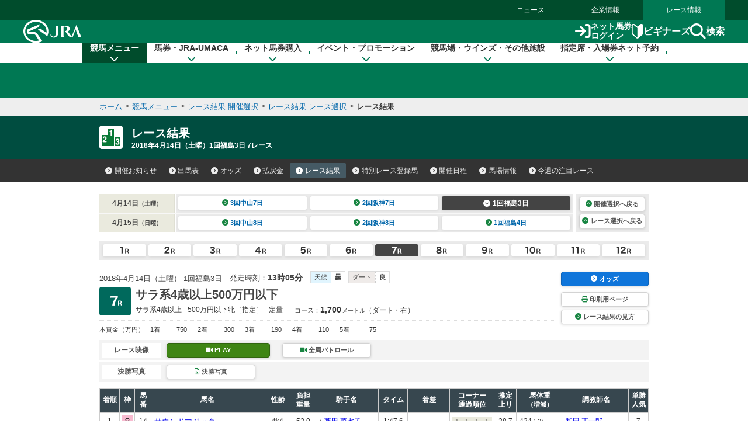

--- FILE ---
content_type: text/html
request_url: https://jra.jp/JRADB/accessJ.html
body_size: 53
content:
{
  "kaisai_info" : [ ]
}
                                                                                                    


--- FILE ---
content_type: image/svg+xml
request_url: https://jra.jp/common_r/header/img/icon_search.svg
body_size: 328
content:
<svg xmlns="http://www.w3.org/2000/svg" width="27.271" height="27.277" viewBox="0 0 27.271 27.277">
  <path id="パス_997518" data-name="パス 997518" d="M22.159-6.42A11.052,11.052,0,0,1,20.028.115l6.744,6.749a1.706,1.706,0,1,1-2.413,2.413L17.615,2.528A11.016,11.016,0,0,1,11.08,4.659,11.078,11.078,0,0,1,0-6.42,11.078,11.078,0,0,1,11.08-17.5,11.078,11.078,0,0,1,22.159-6.42ZM11.08,1.25a7.67,7.67,0,0,0,6.643-3.835,7.67,7.67,0,0,0,0-7.67,7.67,7.67,0,0,0-6.643-3.835,7.67,7.67,0,0,0-6.643,3.835,7.67,7.67,0,0,0,0,7.67A7.67,7.67,0,0,0,11.08,1.25Z" transform="translate(0 17.5)" fill="#fff"/>
</svg>


--- FILE ---
content_type: application/javascript
request_url: https://jra.jp/common_r/footer/js/page_top.js?version=202500
body_size: 422
content:
/* ------------------------------------------------------------
	「ページトップへ戻る」ボタン
------------------------------------------------------------ */
$(function () {
    (function () {

		function init_page_top(){
			var _footer_page_top = document.getElementById('pagetop');
			var _wrapper = document.getElementById('wrapper');

			_footer_page_top.addEventListener('click', function(e){
				e.preventDefault(); // リンクのデフォルト挙動を防ぐ
				
				_wrapper.setAttribute('tabIndex', '-1');
				
                window.scrollTo({ top: 0, behavior: "smooth" });

                var _t = setTimeout(function(){
                    _wrapper.focus();
                    clearTimeout(_t);
                }, 300);
			});
		}

		/*
		window.addEventListener('load', function(){
			init_page_top();
		});
		*/
		
		init_page_top();

    })();
});
